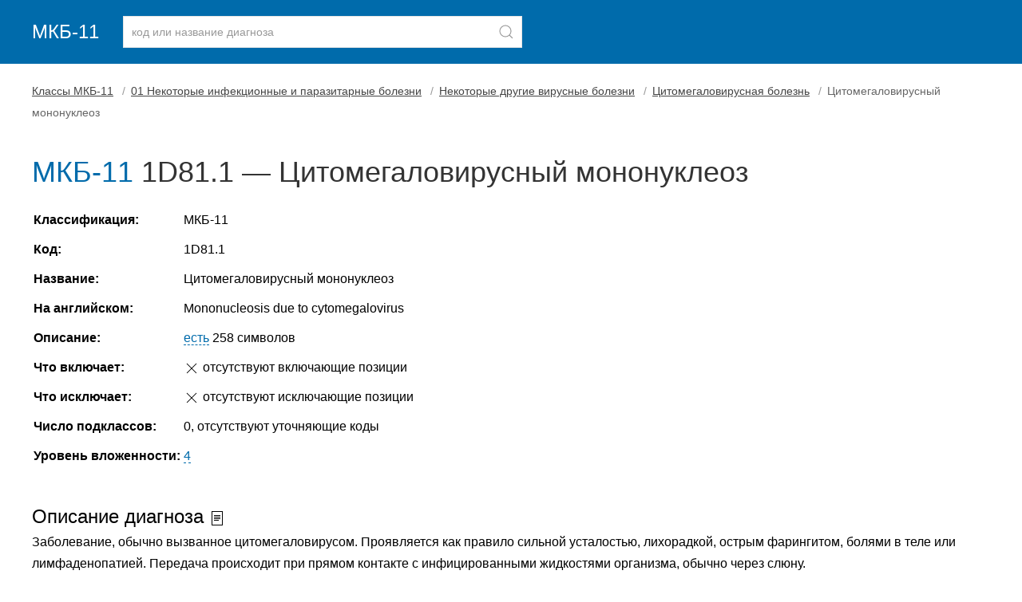

--- FILE ---
content_type: text/html
request_url: https://mkb11.online/100847
body_size: 2719
content:
<!doctype html> <html lang="ru"> <head> <meta charset="utf-8"> <meta name="viewport" content="width=device-width, initial-scale=1"> <title>Код диагноза 1D81.1 — Цитомегаловирусный мононуклеоз</title> <meta name="description" content="Расшифровка кода 1D81.1 по справочнику МКБ-11, описание, уточняющие заболевания. Болезнь «Цитомегаловирусный мононуклеоз»."> <link rel="stylesheet" href="/assets/uikit/css/uikit.min.css"> <link rel="stylesheet" href="/assets/css/main.min.css"> <link rel="apple-touch-icon" sizes="180x180" href="/apple-touch-icon.png"> <link rel="icon" type="image/png" sizes="32x32" href="/favicon-32x32.png"> <link rel="icon" type="image/png" sizes="16x16" href="/favicon-16x16.png"> <link rel="manifest" href="/site.webmanifest"> <link rel="mask-icon" href="/safari-pinned-tab.svg" color="#5bbad5"> <meta name="msapplication-TileColor" content="#2d89ef"> <meta name="theme-color" content="#ffffff"> <meta name="yandex-verification" content="b427af9404a8923a"> <meta name="google-site-verification" content="i2T1x05fXhTw3OA78FI78TGePE_ain_jqm5vQx0dXz8"> <meta name="robots" content="noindex, nofollow"> </head> <body> <header> <div class="uk-container"> <nav class="uk-navbar-container uk-margin uk-navbar-transparent" uk-navbar> <div class="uk-navbar-left"> <a class="uk-navbar-item uk-logo uk-padding-remove-left" href="/">МКБ-11</a> <div class="uk-navbar-item"> <form method="post" id="frmSearch" class="uk-grid-small" uk-grid> <div class="uk-inline uk-width-1-1"> <button class="uk-form-icon uk-form-icon-flip" id="btnSearch" uk-icon="icon: search" aria-label="Найти"></button> <input class="uk-input uk-form-width-large" type="text" placeholder="код или название диагноза" id="keysearch" name="keysearch" maxlength="25" minlength="3"> </div> </form> </div> </div> </nav></div> </header> <div class="uk-container uk-margin-bottom uk-margin-top"><article class="uk-article"> <ul class="uk-breadcrumb"> <li><a href="/">Классы МКБ-11</a></li> <li><a href="/100001">01 Некоторые инфекционные и паразитарные болезни</a></li> <li><a href="/100831">Некоторые другие вирусные болезни</a></li> <li><a href="/100844">Цитомегаловирусная болезнь</a></li> <li><span>Цитомегаловирусный мононуклеоз</span></li> </ul> <h1 class="uk-article-title code-label"><span class="uk-text-info">МКБ-11</span> 1D81.1 &mdash; Цитомегаловирусный мононуклеоз </h1> <table class="uk-table uk-table-responsive uk-table-micro" id="tableCodeInfo"> <tbody> <tr> <td class="uk-text-bold">Классификация:</td> <td>МКБ-11</td> </tr> <tr> <td class="uk-text-bold">Код:</td> <td>1D81.1</td> </tr> <tr> <td class="uk-text-bold">Название:</td> <td>Цитомегаловирусный мононуклеоз</td> </tr> <tr> <td class="uk-text-bold">На английском:</td> <td>Mononucleosis due to cytomegalovirus</td> </tr> <tr> <td class="uk-text-bold">Описание:</td> <td><a href="#description" class="anchor">есть</a> 258 символов</td> </tr> <tr> <td class="uk-text-bold">Что включает:</td> <td><span uk-icon="icon: close"></span> отсутствуют включающие позиции</td> </tr> <tr> <td class="uk-text-bold">Что исключает:</td> <td><span uk-icon="icon: close"></span> отсутствуют исключающие позиции</td> </tr> <tr> <td class="uk-text-bold">Число подклассов:</td> <td>0, отсутствуют уточняющие коды</td> </tr> <tr> <td class="uk-text-bold">Уровень вложенности:</td> <td><a href="#level" class="anchor">4</a></td> </tr> </tbody> </table><div id="description" class="uk-text-large uk-margin-medium-top">Описание диагноза <span uk-icon="icon:file-text"></span></div> <p class="uk-margin-remove-top">Заболевание, обычно вызванное цитомегаловирусом. Проявляется как правило сильной усталостью, лихорадкой, острым фарингитом, болями в теле или лимфаденопатией. Передача происходит при прямом контакте с инфицированными жидкостями организма, обычно через слюну.</p> <div id="level" class="uk-text-large uk-margin-medium-top">Родительские записи (иерархия в классификации) <span uk-icon="icon:social"></span></div> <p><span uk-icon="icon: album"></span> <a href="/">Классы МКБ-11</a> <br><span style="margin-left:10px;" uk-icon="icon: folder"></span> <a href="/100001"> 01 Некоторые инфекционные и паразитарные болезни </a> <br><span style="margin-left:20px;" uk-icon="icon: folder"></span> <a href="/100831"> Некоторые другие вирусные болезни </a> <br><span style="margin-left:30px;" uk-icon="icon: folder"></span>	1D82 &mdash; <a href="/100844"> Цитомегаловирусная болезнь </a> <br><span style="margin-left:40px" uk-icon="icon: file-text"></span>	1D81.1 &mdash;	Цитомегаловирусный мононуклеоз </p><p class="uk-margin-remove-bottom">Этот же диагноз входит в другие подклассы:</p> <ul class="uk-margin-small-top"> <li> <a href="/100839">Инфекционный мононуклеоз</a> <span class="uk-text-small uk-text-lighter">#100839</span> </li> <li> <a href="/104003">Инфекционный мононуклеоз</a> <span class="uk-text-small uk-text-lighter">#104003</span> </li> </ul> <div class="uk-text-large uk-margin-large-top">Переход от МКБ-10 <svg xmlns="http://www.w3.org/2000/svg" width="16" height="16" fill="currentColor" class="bi bi-arrow-left-right" viewBox="0 0 16 16"> <path fill-rule="evenodd" d="M1 11.5a.5.5 0 0 0 .5.5h11.793l-3.147 3.146a.5.5 0 0 0 .708.708l4-4a.5.5 0 0 0 0-.708l-4-4a.5.5 0 0 0-.708.708L13.293 11H1.5a.5.5 0 0 0-.5.5zm14-7a.5.5 0 0 1-.5.5H2.707l3.147 3.146a.5.5 0 1 1-.708.708l-4-4a.5.5 0 0 1 0-.708l4-4a.5.5 0 1 1 .708.708L2.707 4H14.5a.5.5 0 0 1 .5.5z"/> </svg></div> <details class="uk-margin-top uk-margin-bottom uk-background-muted uk-padding-small"> <summary>Коду 1D81.1 в МКБ-11 соответствует 1 код в МКБ-10.</summary> <div class="uk-child-width-1-3@s uk-grid uk-margin-bottom uk-margin-top" uk-grid> <div> <div class="uk-card uk-card-default uk-card-small uk-card-body"> <span class="uk-label uk-label-danger">МКБ-10</span> <p class="uk-margin-small-top"><span class="uk-text-danger">B27.1 &mdash; Цитомегаловирусный мононуклеоз</span><br> Глава: I<br> Вид: категория<br> Уровень: 2</p> </div> </div> <div> <div class="uk-card uk-card-default uk-card-small uk-card-body"> <span class="uk-label uk-label-default">МКБ-11</span> <p class="uk-margin-small-top"><span class="uk-text-primary">1D81.1 &mdash; Цитомегаловирусный мононуклеоз</span><br> Глава: 01<br> Вид: категория<br> Уровень: 2</p> </div> </div> </div> </details> <button class="uk-button uk-button-small uk-button-primary uk-bg-info btnPrint"><span uk-icon="print"></span> Печатать</button> </article> </div> <footer> <div class="uk-container"> <p>	МКБ-11 для ведения статистики смертности и заболеваемости. Глобальный стандарт для диагностической информации о здоровье.<br>	Официальный источник данных: Всемирная организация здравоохранения (ВОЗ), сайт https://icd.who.int/ru. Версия: 01/2023.<br><br>	mkb11.online — международная классификация болезней 11-го пересмотра. Онлайн-версия с поиском болезней по коду и расшифровкой. </p> </div> </footer> <div id="search-results-modal-container" class="uk-modal-container" uk-modal> <div class="uk-modal-dialog uk-modal-body"> <button class="uk-modal-close-default" type="button" uk-close></button> <h2 class="uk-modal-title">Результаты поиска</h2> <div id="search-results-block"></div> <p class="uk-text-right"> <button class="uk-button uk-button-primary uk-modal-close" type="button">OK</button> </p> </div> </div> <a href="#" uk-scroll id="btn-back-to-top"><span uk-icon="icon: arrow-up;ratio:2"></span></a> <script src="/assets/uikit/js/uikit.min.js"></script> <script src="/assets/uikit/js/uikit-icons.min.js"></script> <script src="/assets/js/jquery.min.js"></script> <script src="/assets/js/main.js"></script> <link rel="stylesheet" href="/assets/css/scroll2top.min.css"> <script src="/assets/js/scroll2top.js"></script> <script src="/assets/js/metrika.js"></script> <noscript><div><img src="https://mc.yandex.ru/watch/84103594" style="position:absolute; left:-9999px;" alt=""></div></noscript> </body> </html> 

--- FILE ---
content_type: text/css
request_url: https://mkb11.online/assets/css/scroll2top.min.css
body_size: 62
content:
#btn-back-to-top{position:fixed;visibility:visible;cursor:pointer;opacity:.7;overflow:hidden;display:none;text-align:center;z-index:99999999;background-color:#777;color:#eee;width:40px;height:40px;right:15px;bottom:15px;border-radius:10px;-webkit-transition:all 1s ease-in-out;-moz-transition:all 1s ease-in-out;-ms-transition:all 1s ease-in-out;-o-transition:all 1s ease-in-out;transition:all 1s ease-in-out}#btn-back-to-top:hover{opacity:1}